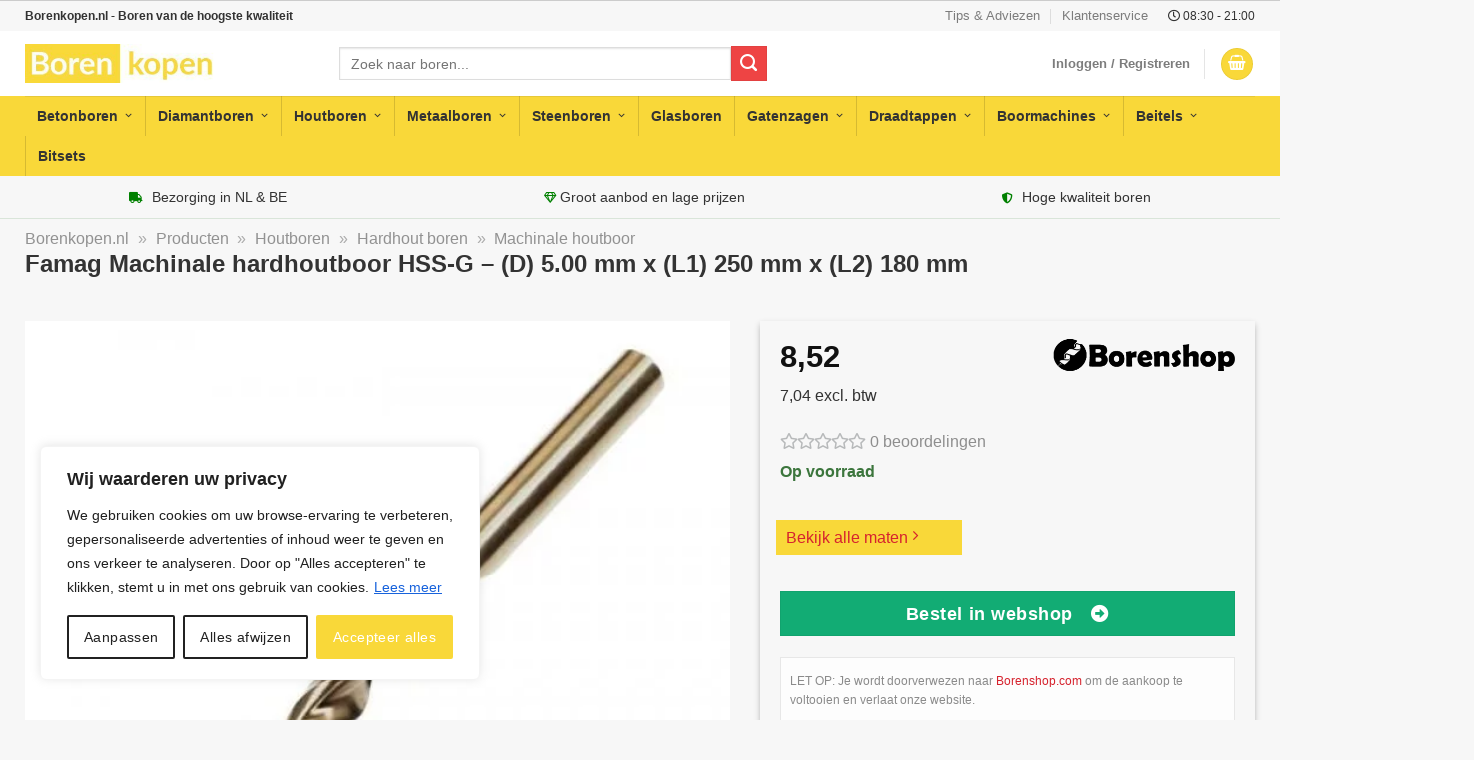

--- FILE ---
content_type: text/html; charset=utf-8
request_url: https://www.google.com/recaptcha/api2/aframe
body_size: 264
content:
<!DOCTYPE HTML><html><head><meta http-equiv="content-type" content="text/html; charset=UTF-8"></head><body><script nonce="aG1DmtSaKgoTOsvkagK_HQ">/** Anti-fraud and anti-abuse applications only. See google.com/recaptcha */ try{var clients={'sodar':'https://pagead2.googlesyndication.com/pagead/sodar?'};window.addEventListener("message",function(a){try{if(a.source===window.parent){var b=JSON.parse(a.data);var c=clients[b['id']];if(c){var d=document.createElement('img');d.src=c+b['params']+'&rc='+(localStorage.getItem("rc::a")?sessionStorage.getItem("rc::b"):"");window.document.body.appendChild(d);sessionStorage.setItem("rc::e",parseInt(sessionStorage.getItem("rc::e")||0)+1);localStorage.setItem("rc::h",'1768786665621');}}}catch(b){}});window.parent.postMessage("_grecaptcha_ready", "*");}catch(b){}</script></body></html>